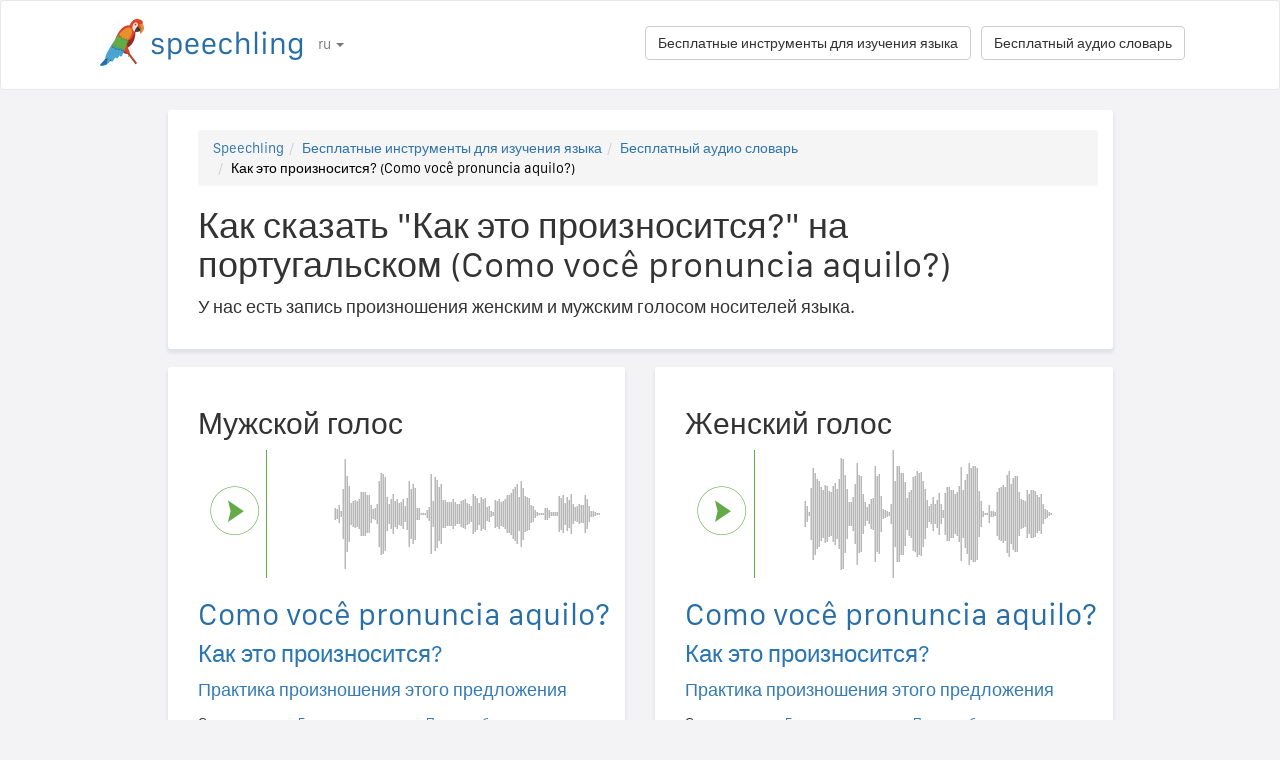

--- FILE ---
content_type: text/html; charset=utf-8
request_url: https://speechling.com/how-to/kak-skazat-kak-eto-proyznosytsia-na-portugalskom-1543
body_size: 7433
content:
<!doctype html><html lang="ru"><head><title>Как сказать "Как это произносится?" на португальском (Como você pronuncia aquilo?)</title><link rel="alternate" href="https://speechling.com/how-to/how-to-say-how-do-you-pronounce-that-in-portuguese-1543" hreflang="en"><link rel="alternate" href="https://speechling.com/how-to/zen-mo-shuo-na-ge-ci-ru-he-fa-yin-yong-pu-tao-ya-yu-1543" hreflang="zh"><link rel="alternate" href="https://speechling.com/how-to/como-se-dice-como-se-pronuncia-eso-en-portugues-1543" hreflang="es"><link rel="alternate" href="https://speechling.com/how-to/kak-skazat-kak-eto-proyznosytsia-na-portugalskom-1543" hreflang="ru"><link rel="alternate" href="https://speechling.com/how-to/wie-sagt-man-wie-spricht-man-das-aus-auf-portugiesisch-1543" hreflang="de"><link rel="alternate" href="https://speechling.com/how-to/comment-on-dit-comment-prononces-tu-ca-en-portugais-1543" hreflang="fr"><link rel="alternate" href="https://speechling.com/how-to/porutogaru-go-de-sorehadou-hatsuon-shimasuka-no-hatsuon-no-shikata-1543" hreflang="ja"><link rel="alternate" href="https://speechling.com/how-to/como-dire-come-lo-pronunci-in-portoghese-1543" hreflang="it"><link rel="alternate" href="https://speechling.com/how-to/how-to-say-how-do-you-pronounce-that-in-portuguese-1543" hreflang="x-default"><link rel="amphtml" href="https://speechling.com/how-to/kak-skazat-kak-eto-proyznosytsia-na-portugalskom-1543/amp"><link rel="canonical" href="https://speechling.com/how-to/kak-skazat-kak-eto-proyznosytsia-na-portugalskom-1543"><link rel="stylesheet" href="/static/css/rrssb.css"><link rel="icon" type="image/png" sizes="32x32" href="/static/images/favicons/favicon-32x32.png"><link rel="icon" type="image/png" sizes="96x96" href="/static/images/favicons/favicon-96x96.png"><link rel="icon" type="image/png" sizes="16x16" href="/static/images/favicons/favicon-16x16.png"><meta name="theme-color" content="#ffffff"><meta name="csrf-token" content="211oLZ6n-Ain09pJbi6H3AADqa-9cSiDWgRs"><meta property="og:url" content="https://speechling.com/how-to/kak-skazat-kak-eto-proyznosytsia-na-portugalskom-1543"><meta property="og:type" content="website"><meta property="og:title" content="Speechling - Говорите на языках ещё лучше"><meta property="og:description" content='Как сказать "Как это произносится?" на португальском (Como você pronuncia aquilo?). И как вы можете сказать это как носитель языка.'><meta property="og:image" content="https://speechling.com/static/images/tour-image.jpg"><meta property="fb:app_id" content="243387886137884"><meta name="twitter:card" content="summary_large_image"><meta name="twitter:site" content="@thespeechling"><meta name="twitter:creator" content="@thespeechling"><meta name="twitter:title" content="Speechling"><meta name="twitter:description" content='Как сказать "Как это произносится?" на португальском (Como você pronuncia aquilo?). И как вы можете сказать это как носитель языка.'><meta name="twitter:image" content="https://speechling.com/static/images/tour-image.jpg"><meta name="viewport" content="width=device-width,initial-scale=1"><meta name="description" content='Как сказать "Как это произносится?" на португальском (Como você pronuncia aquilo?). И как вы можете сказать это как носитель языка.'><meta name="author" content="Speechling Language Learning"><link rel="stylesheet" href="/static/css/footer.css"><link rel="stylesheet" href="/static/fonts.css" media="all"><link rel="stylesheet" href="/static/css/public_tour.css" media="all"><link rel="stylesheet" href="/static/bootstrap/css/bootstrap.min.css" media="all"><link rel="stylesheet" href="/static/css/app.css" media="all"><link rel="stylesheet" href="/static/css/easy-autocomplete.min.css" media="all"><link rel="stylesheet" href="/static/font-awesome-4.7.0/css/font-awesome.min.css"><script type="application/ld+json">{
  "@context": "http://schema.org",
  "@type": "AudioObject",
  "contentUrl": "https://speechling.com/static/audio/male/portuguese/portuguese_1544.mp3",
  "description": "Como você pronuncia aquilo? (Мужской голос)",
  "encodingFormat": "mp3",
  "name": "/audio/male/portuguese/portuguese_1544.mp3",
  "transcript": "Como você pronuncia aquilo?"
}</script><script type="application/ld+json">{
  "@context": "http://schema.org",
  "@type": "AudioObject",
  "contentUrl": "https://speechling.com/static/audio/female/portuguese/portuguese_1544.mp3",
  "description": "Como você pronuncia aquilo? (Женский голос)",
  "encodingFormat": "mp3",
  "name": "/audio/female/portuguese/portuguese_1544.mp3",
  "transcript": "Como você pronuncia aquilo?"
}</script><script type="application/ld+json">{
  "@context": "http://schema.org",
  "@type": "BreadcrumbList",
  "itemListElement": [{
	"@type": "ListItem",
	"position": 1,
	"item": {
	  "@id": "https://speechling.com",
	  "name": "Speechling"
	}
  },{
	"@type": "ListItem",
	"position": 2,
	"item": {
	  "@id": "https://speechling.com/ru/tools",
	  "name": "Бесплатные инструменты для изучения языка"
	}
  },{
	"@type": "ListItem",
	"position": 3,
	"item": {
	  "@id": "https://speechling.com/ru/how-to",
	  "name": "Бесплатный аудио словарь"
	}
  },{
	"@type": "ListItem",
	"position": 4,
	"item": {
	  "@id": "https://speechling.com/how-to/kak-skazat-kak-eto-proyznosytsia-na-portugalskom-1543",
	  "name": "Как это произносится? (Como você pronuncia aquilo?)"
	}
  }]
}</script><script type="application/ld+json">{
  "@context": "http://schema.org",
  "@type": "WebSite",
  "url": "https://speechling.com/how-to/kak-skazat-kak-eto-proyznosytsia-na-portugalskom-1543",
  "potentialAction": {
	"@type": "SearchAction",
	"target": "https://speechling.com/search-phrase?query={search_term_string}",
	"query-input": "required name=search_term_string"
  }
}</script><script async src="https://www.googletagmanager.com/gtag/js?id=G-6WYVRT51FG"></script><script>function gtag(){dataLayer.push(arguments)}ga=function(){},window.dataLayer=window.dataLayer||[],gtag("js",new Date),gtag("config","G-6WYVRT51FG")</script></head><body><div id="signupModal" class="modal" tabindex="-1" role="dialog"><div style="margin-top:100px" class="modal-dialog"><div class="modal-content" style="border-radius:30px"><div class="modal-header" style="height:80px"><button type="button" class="close" data-dismiss="modal" aria-hidden="true" style="margin-top:5px;margin-right:17px;font-size:2.4em">×</button> <img alt="Speechling logo" src="/static/images/logo.png" style="width:203px;margin-left:30px"></div><div style="text-align:center" class="modal-body"><p style="margin-bottom:20px;font-size:28px!important;line-height:1.4;color:#3e4a5e">Говорите на языках ещё лучше</p><div><a class="btn btn-lg btn-info" href="/auth/facebook" style="cursor:pointer;margin-bottom:10px;border-radius:30px;background-color:#3b5998;border:solid 2px #3b5998"><span class="fa fa-facebook"><span style="margin-left:10px;font-family:Arial,sans-serif" class="network-name">Войти с помощью Facebook</span></span></a><br><a href="/auth/google" style="margin-bottom:10px;border-radius:30px;background-color:#bd2026;border:solid 2px #bd2026" class="btn btn-lg btn-danger"><span class="fa fa-google"><span style="margin-left:10px;font-family:Arial,sans-serif" class="network-name">Войти с помощью Google</span></span></a><br><a href="/auth/apple" style="margin-bottom:20px;border-radius:30px;color:#fff;background-color:#000" class="btn btn-lg"><span class="fa fa-apple"><span style="color:#fff;margin-left:10px;font-family:Arial,sans-serif" class="network-name">Войти с помощью Apple</span></span></a><br><div style="margin-bottom:20px"><a href="/signup" class="btn btn-default" style="border-radius:30px"><span class="fa fa-user" style="margin-right:5px"></span> Зарегистрироваться, используя email </a>&nbsp;&nbsp; <a href="/login" class="btn btn-default" style="border-radius:30px"><span class="fa fa-user" style="margin-right:5px"></span> Войти с помощью email</a></div></div></div><div class="modal-footer" style="text-align:center"><p style="font-size:16px;line-height:1.8;color:#3e4a5e">Мы ценим вашу конфиденциальность и не будем спамить на вашей стене селфи.</p><p style="font-size:16px;line-height:1.8;color:#3e4a5e">Чтобы узнать больше, прочтите <a style="color:#009dff" target="_blank" href="/static/pdf/SpeechlingPrivacyPolicy.pdf"><u>Политика конфиденциальности</u></a> и <a target="_blank" href="/static/pdf/SpeechlingTermsofService.pdf" style="color:#009dff"><u>Условия пользования</u></a>.</p></div></div></div></div><nav class="navbar navbar-default" style="background-color:#fff;z-index:420"><div class="container" style="padding-top:18px;height:88px"><div class="navbar-header" style="margin-bottom:17px"><button type="button" class="navbar-toggle collapsed" data-toggle="collapse" data-target="#nav-bar-collapse" aria-expanded="false" style="background-color:#fff;border-radius:10px;height:42px;margin-right:8%;margin-top:1.5%"><span class="sr-only">Toggle navigation</span> <span class="icon-bar"></span> <span class="icon-bar"></span> <span class="icon-bar"></span></button> <a id="parrot-logo-outside" href="/"><img alt="Speechling Logo" src="/static/images/logo.png" style="width:203px"></a></div><div class="collapse navbar-collapse" id="nav-bar-collapse" style="background:#fff!important"><ul style="margin:0 0!important" class="nav navbar-nav"><li class="dropdown"><a href="#" class="dropdown-toggle" data-toggle="dropdown" role="button" aria-haspopup="true" aria-expanded="false">ru <span class="caret"></span></a><ul class="dropdown-menu"><li><a href="https://speechling.com/en/how-to/how-to-say-how-do-you-pronounce-that-in-portuguese-1543">English</a></li><li><a href="https://speechling.com/es/how-to/como-se-dice-como-se-pronuncia-eso-en-portugues-1543">Español</a></li><li><a href="https://speechling.com/fr/how-to/comment-on-dit-comment-prononces-tu-ca-en-portugais-1543">Français</a></li><li><a href="https://speechling.com/de/how-to/wie-sagt-man-wie-spricht-man-das-aus-auf-portugiesisch-1543">Deutsch</a></li><li><a href="https://speechling.com/it/how-to/como-dire-come-lo-pronunci-in-portoghese-1543">Italiano</a></li><li><a href="https://speechling.com/pt/how-to/como-dizer-como-voce-pronuncia-aquilo-em-portugues-1543">Português</a></li><li><a href="https://speechling.com/ru/how-to/kak-skazat-kak-eto-proyznosytsia-na-portugalskom-1543">Русский</a></li><li><a href="https://speechling.com/jp/how-to/porutogaru-go-de-sorehadou-hatsuon-shimasuka-no-hatsuon-no-shikata-1543">日本語</a></li><li><a href="https://speechling.com/ko/how-to/poreutugaleoro-geugeon-eotteohge-baleumhajyo-malhaneun-beop-1543">한국어</a></li><li><a href="https://speechling.com/zh/how-to/zen-mo-shuo-na-ge-ci-ru-he-fa-yin-yong-pu-tao-ya-yu-1543">中文</a></li></ul></li></ul><a style="margin-right:10px;margin-top:7px" class="hidden-sm btn btn-default pull-right" href="/dictionary">Бесплатный аудио словарь</a> <a style="margin-right:10px;margin-top:7px" class="btn btn-default pull-right" href="/tools">Бесплатные инструменты для изучения языка</a></div></div></nav><div class="container"><div class="row"><div class="col-xs-12 col-md-10 col-md-offset-1"><div class="container card-bg"><ol class="breadcrumb"><li><a href="https://speechling.com">Speechling</a></li><li><a href="https://speechling.com/ru/tools">Бесплатные инструменты для изучения языка</a></li><li><a href="https://speechling.com/ru/how-to">Бесплатный аудио словарь</a></li><li class="active">Как это произносится? (Como você pronuncia aquilo?)</li></ol><h1>Как сказать "Как это произносится?" на португальском (Como você pronuncia aquilo?)</h1><p>У нас есть запись произношения женским и мужским голосом носителей языка.</p></div></div></div><div class="row"><div style="margin-top:1.5%" class="col-xs-12 col-md-10 col-md-offset-1 col-lg-5 col-lg-offset-1"><div class="container card-bg"><div class="row"><div class="col-lg-12"><h2>Мужской голос</h2></div></div><div class="row"><div class="col-lg-2 col-md-2 col-sm-2 col-xs-3" style="padding-top:20px"><div id="play-target-recording-btn" class="targetPlayButton"></div></div><div class="col-lg-10 col-md-10 col-sm-10 col-xs-9" style="padding-left:10px"><div id="target-waveform"></div></div></div><div class="language-text-block"><h3 id="target-sentence" style="cursor:pointer" class="target-language-text">Como você pronuncia aquilo?</h3><h4 id="native-sentence" style="cursor:pointer" class="native-language-text">Как это произносится?</h4></div><p><a href="/">Практика произношения этого предложения</a></p><small>Смотрите также: <a href="/dictation"><u>Бесплатная диктовка</u></a>, <a href="/listening"><u>Практика бесплатного слушания</u></a>, <a href="/flashcards"><u>Бесплатный словарь флэшкарточек</u></a></small></div></div><div style="margin-top:1.5%" class="col-xs-12 col-md-10 col-md-offset-1 col-lg-5 col-lg-offset-0"><div class="container card-bg"><div class="row"><div class="col-lg-12"><h2>Женский голос</h2></div></div><div class="row"><div class="col-lg-2 col-md-2 col-sm-2 col-xs-3" style="padding-top:20px"><div id="f-play-target-recording-btn" class="targetPlayButton"></div></div><div class="col-lg-10 col-md-10 col-sm-10 col-xs-9" style="padding-left:10px"><div id="f-target-waveform"></div></div></div><div class="language-text-block"><h3 id="target-sentence-female" style="cursor:pointer" class="target-language-text">Como você pronuncia aquilo?</h3><h4 id="native-sentence-female" style="cursor:pointer" class="native-language-text">Как это произносится?</h4></div><p><a href="/">Практика произношения этого предложения</a></p><small>Смотрите также: <a href="/dictation"><u>Бесплатная диктовка</u></a>, <a href="/listening"><u>Практика бесплатного слушания</u></a>, <a href="/flashcards"><u>Бесплатный словарь флэшкарточек</u></a></small></div></div></div><div style="margin-top:10px" class="row"><div class="col-xs-12 col-md-10 col-md-offset-1"><div style="margin-top:10px" class="container card-bg"><h2>Как сказать "Как это произносится?" на других языках</h2><p><a href="/how-to/kak-skazat-kak-eto-proyznosytsia-na-anglyiskom-1543">Английский</a></p><p><a href="/how-to/kak-skazat-kak-eto-proyznosytsia-na-frantsuzskom-1543">Французский</a></p><p><a href="/how-to/kak-skazat-kak-eto-proyznosytsia-na-yspanskom-1543">Испанский</a></p><p><a href="/how-to/kak-skazat-kak-eto-proyznosytsia-na-kytaiskom-1543">Китайский</a></p><p><a href="/how-to/kak-skazat-kak-eto-proyznosytsia-na-nemetskom-1543">Немецкий</a></p><p><a href="/how-to/kak-skazat-kak-eto-proyznosytsia-na-ytalianskom-1543">Итальянский</a></p><p><a href="/how-to/kak-skazat-kak-eto-proyznosytsia-na-iaponskom-1543">Японский</a></p><p><a href="/how-to/kak-skazat-kak-eto-proyznosytsia-na-russkom-1543">Русский</a></p><p><a href="/how-to/kak-skazat-kak-eto-proyznosytsia-na-portugalskom-1543">Португальский</a></p><p><a href="/how-to/kak-skazat-kak-eto-proyznosytsia-na-koreiskom-1543">Корейский</a></p></div></div></div><div style="margin-top:10px" class="row"><div class="col-xs-12 col-md-10 col-md-offset-1"><div style="margin-top:10px" class="container card-bg"><h2>Дополнительные ресурсы</h2><p><a href="/dictionary/portuguese/asking-for-help">Попросить о помощи</a></p><p><a href="/dictionary/portuguese/all">Самые распространенные фразы</a></p><p><a href="/dictionary/">Бесплатный аудио словарь</a></p></div></div></div><div style="margin-top:10px" class="row"><div class="col-xs-12 col-md-10 col-md-offset-1"><div style="margin-top:10px" class="container card-bg"><h2>Поиск</h2><div class="row"><div class="col-md-6 col-xs-12"><div style="margin-bottom:10px;margin-top:10px">Родной язык</div><div style="float:left;margin-right:10px"><input class="native-checkbox" type="checkbox" name="chinese-checkbox" id="chinese-checkbox-native"> <label for="chinese-checkbox-native">Китайский</label></div><div style="float:left;margin-right:10px"><input class="native-checkbox" type="checkbox" name="english-checkbox" id="english-checkbox-native"> <label for="english-checkbox-native">Английский</label></div><div style="float:left;margin-right:10px"><input class="native-checkbox" type="checkbox" name="french-checkbox" id="french-checkbox-native"> <label for="french-checkbox-native">Французский</label></div><div style="float:left;margin-right:10px"><input class="native-checkbox" type="checkbox" name="spanish-checkbox" id="spanish-checkbox-native"> <label for="spanish-checkbox-native">Испанский</label></div><div style="float:left;margin-right:10px"><input class="native-checkbox" type="checkbox" name="german-checkbox" id="german-checkbox-native"> <label for="german-checkbox-native">Немецкий</label></div><div style="float:left;margin-right:10px"><input class="native-checkbox" type="checkbox" name="russian-checkbox" id="russian-checkbox-native"> <label for="russian-checkbox-native">Русский</label></div><div style="float:left;margin-right:10px"><input class="native-checkbox" type="checkbox" name="italian-checkbox" id="italian-checkbox-native"> <label for="italian-checkbox-native">Итальянский</label></div><div style="float:left;margin-right:10px"><input class="native-checkbox" type="checkbox" name="japanese-checkbox" id="japanese-checkbox-native"> <label for="japanese-checkbox-native">Японский</label></div><div style="float:left;margin-right:10px"><input class="native-checkbox" type="checkbox" name="portuguese-checkbox" id="portuguese-checkbox-native"> <label for="portuguese-checkbox-native">Португальский</label></div><div style="float:left;margin-right:10px"><input class="native-checkbox" type="checkbox" name="korean-checkbox" id="korean-checkbox-native"> <label for="korean-checkbox-native">Корейский</label></div></div><div class="col-md-6 col-xs-12"><div style="margin-bottom:10px;margin-top:10px">Изучаемый язык</div><div style="float:left;margin-right:10px"><input class="target-checkbox" type="checkbox" name="chinese-checkbox" id="chinese-checkbox-target"> <label for="chinese-checkbox-target">Китайский</label></div><div style="float:left;margin-right:10px"><input class="target-checkbox" type="checkbox" name="english-checkbox" id="english-checkbox-target"> <label for="english-checkbox-target">Английский</label></div><div style="float:left;margin-right:10px"><input class="target-checkbox" type="checkbox" name="french-checkbox" id="french-checkbox-target"> <label for="french-checkbox-target">Французский</label></div><div style="float:left;margin-right:10px"><input class="target-checkbox" type="checkbox" name="spanish-checkbox" id="spanish-checkbox-target"> <label for="spanish-checkbox-target">Испанский</label></div><div style="float:left;margin-right:10px"><input class="target-checkbox" type="checkbox" name="german-checkbox" id="german-checkbox-target"> <label for="german-checkbox-target">Немецкий</label></div><div style="float:left;margin-right:10px"><input class="target-checkbox" type="checkbox" name="russian-checkbox" id="russian-checkbox-target"> <label for="russian-checkbox-target">Русский</label></div><div style="float:left;margin-right:10px"><input class="target-checkbox" type="checkbox" name="italian-checkbox" id="italian-checkbox-target"> <label for="italian-checkbox-target">Итальянский</label></div><div style="float:left;margin-right:10px"><input class="target-checkbox" type="checkbox" name="japanese-checkbox" id="japanese-checkbox-target"> <label for="japanese-checkbox-target">Японский</label></div><div style="float:left;margin-right:10px"><input class="target-checkbox" type="checkbox" name="portuguese-checkbox" id="portuguese-checkbox-target"> <label for="portuguese-checkbox-target">Португальский</label></div><div style="float:left;margin-right:10px"><input class="target-checkbox" type="checkbox" name="korean-checkbox" id="korean-checkbox-target"> <label for="korean-checkbox-target">Корейский</label></div></div></div><div class="col-xs-8 col-sm-10"><input aria-label="Поиск" style="width:100%;margin-left:-17px;margin-top:10px" class="form-control" placeholder="Поиск" autocomplete="off" id="search"></div><div class="col-xs-4 col-sm-2"><a id="manual-search" style="margin-top:10px" class="btn btn-default">Поиск</a></div></div></div></div><div style="margin-top:10px" class="row"><div class="col-xs-12 col-md-10 col-md-offset-1"><div style="margin-top:10px" class="container card-bg"><h2>Расскажите о нас в социальных сетях:</h2><ul class="rrssb-buttons"><li class="rrssb-facebook"><a href="https://www.facebook.com/sharer/sharer.php?u=https://speechling.com/how-to/kak-skazat-kak-eto-proyznosytsia-na-portugalskom-1543" class="popup"><span class="rrssb-icon"><svg xmlns="http://www.w3.org/2000/svg" preserveaspectratio="xMidYMid" width="29" height="29" viewbox="0 0 29 29"><path d="M26.4 0H2.6C1.714 0 0 1.715 0 2.6v23.8c0 .884 1.715 2.6 2.6 2.6h12.393V17.988h-3.996v-3.98h3.997v-3.062c0-3.746 2.835-5.97 6.177-5.97 1.6 0 2.444.173 2.845.226v3.792H21.18c-1.817 0-2.156.9-2.156 2.168v2.847h5.045l-.66 3.978h-4.386V29H26.4c.884 0 2.6-1.716 2.6-2.6V2.6c0-.885-1.716-2.6-2.6-2.6z" fill-rule="evenodd" class="cls-2"></path></svg></span><span class="rrssb-text">&nbsp;facebook</span></a></li><li class="rrssb-linkedin"><a href="http://www.linkedin.com/shareArticle?mini=true&amp;url=https://speechling.com/how-to/kak-skazat-kak-eto-proyznosytsia-na-portugalskom-1543" class="popup"><span class="rrssb-icon"><svg xmlns="http://www.w3.org/2000/svg" width="28" height="28" viewbox="0 0 28 28"><path d="M25.424 15.887v8.447h-4.896v-7.882c0-1.98-.71-3.33-2.48-3.33-1.354 0-2.158.91-2.514 1.802-.13.315-.162.753-.162 1.194v8.216h-4.9s.067-13.35 0-14.73h4.9v2.087c-.01.017-.023.033-.033.05h.032v-.05c.65-1.002 1.812-2.435 4.414-2.435 3.222 0 5.638 2.106 5.638 6.632zM5.348 2.5c-1.676 0-2.772 1.093-2.772 2.54 0 1.42 1.066 2.538 2.717 2.546h.032c1.71 0 2.77-1.132 2.77-2.546C8.056 3.593 7.02 2.5 5.344 2.5h.005zm-2.48 21.834h4.896V9.604H2.867v14.73z"></path></svg></span><span class="rrssb-text">&nbsp;linkedin</span></a></li><li class="rrssb-twitter"><a href="https://twitter.com/intent/tweet?text=https://speechling.com/how-to/kak-skazat-kak-eto-proyznosytsia-na-portugalskom-1543" class="popup"><span class="rrssb-icon"><svg xmlns="http://www.w3.org/2000/svg" width="28" height="28" viewbox="0 0 28 28"><path d="M24.253 8.756C24.69 17.08 18.297 24.182 9.97 24.62c-3.122.162-6.22-.646-8.86-2.32 2.702.18 5.375-.648 7.507-2.32-2.072-.248-3.818-1.662-4.49-3.64.802.13 1.62.077 2.4-.154-2.482-.466-4.312-2.586-4.412-5.11.688.276 1.426.408 2.168.387-2.135-1.65-2.73-4.62-1.394-6.965C5.574 7.816 9.54 9.84 13.802 10.07c-.842-2.738.694-5.64 3.434-6.48 2.018-.624 4.212.043 5.546 1.682 1.186-.213 2.318-.662 3.33-1.317-.386 1.256-1.248 2.312-2.4 2.942 1.048-.106 2.07-.394 3.02-.85-.458 1.182-1.343 2.15-2.48 2.71z"></path></svg></span><span class="rrssb-text">&nbsp;twitter</span></a></li><li class="rrssb-googleplus"><a href="https://plus.google.com/share?url=https://speechling.com/how-to/kak-skazat-kak-eto-proyznosytsia-na-portugalskom-1543" class="popup"><span class="rrssb-icon"><svg xmlns="http://www.w3.org/2000/svg" width="24" height="24" viewbox="0 0 24 24"><path d="M21 8.29h-1.95v2.6h-2.6v1.82h2.6v2.6H21v-2.6h2.6v-1.885H21V8.29zM7.614 10.306v2.925h3.9c-.26 1.69-1.755 2.925-3.9 2.925-2.34 0-4.29-2.016-4.29-4.354s1.885-4.353 4.29-4.353c1.104 0 2.014.326 2.794 1.105l2.08-2.08c-1.3-1.17-2.924-1.883-4.874-1.883C3.65 4.586.4 7.835.4 11.8s3.25 7.212 7.214 7.212c4.224 0 6.953-2.988 6.953-7.082 0-.52-.065-1.104-.13-1.624H7.614z"></path></svg></span><span class="rrssb-text">&nbsp;google+</span></a></li><li class="rrssb-pinterest"><a href="http://pinterest.com/pin/create/button/?url=https://speechling.com/how-to/kak-skazat-kak-eto-proyznosytsia-na-portugalskom-1543"><span class="rrssb-icon"><svg xmlns="http://www.w3.org/2000/svg" width="28" height="28" viewbox="0 0 28 28"><path d="M14.02 1.57c-7.06 0-12.784 5.723-12.784 12.785S6.96 27.14 14.02 27.14c7.062 0 12.786-5.725 12.786-12.785 0-7.06-5.724-12.785-12.785-12.785zm1.24 17.085c-1.16-.09-1.648-.666-2.558-1.22-.5 2.627-1.113 5.146-2.925 6.46-.56-3.972.822-6.952 1.462-10.117-1.094-1.84.13-5.545 2.437-4.632 2.837 1.123-2.458 6.842 1.1 7.557 3.71.744 5.226-6.44 2.924-8.775-3.324-3.374-9.677-.077-8.896 4.754.19 1.178 1.408 1.538.49 3.168-2.13-.472-2.764-2.15-2.683-4.388.132-3.662 3.292-6.227 6.46-6.582 4.008-.448 7.772 1.474 8.29 5.24.58 4.254-1.815 8.864-6.1 8.532v.003z"></path></svg></span><span class="rrssb-text">&nbsp;pinterest</span></a></li></ul></div></div></div></div><div style="height:80px"></div><div id="footerwrap"><div class="container"><div class="row"><div class="col-md-4"><h4>О нас</h4><div class="hline-w"></div><p><a href="/help">Полное руководство пользователя Speechling</a><br><a href="/mission">Наша миссия</a><br><a href="/scholarship">Стипендии Speechling</a><br><a href="/about">Познакомьтесь с нашей командой</a><br><a rel="noopener" target="_blank" href="https://speechling.com/blog/speechling-white-paper/">Документация</a><br><a href="/pricing">Расценки</a><br><a href="https://www.facebook.com/groups/speechling/">Сообщество</a><br></p></div><div class="col-md-4"><h4>Блог</h4><div class="hline-w"></div><p><a href="https://speechling.com/blog/tag/spanish">Испанский блог</a><br><a href="https://speechling.com/blog/tag/french">Английский блог</a><br><a href="https://speechling.com/blog/tag/english">Французский блог</a><br><a href="https://speechling.com/blog/tag/german">Российский блог</a><br><a href="https://speechling.com/blog/tag/italian">Итальянский блог</a><br><a href="https://speechling.com/blog/tag/portuguese">Португальский блог</a><br><a href="https://speechling.com/blog/tag/russian">Немецкий блог</a><br><a href="https://speechling.com/blog/tag/korean">Корейский блог</a><br><a href="https://speechling.com/blog/tag/japanese">Японский блог</a><br><a href="https://speechling.com/blog/tag/mandarin">Китайский блог</a><br></p></div><div class="col-md-4"><h4>Бесплатные инструменты для изучения языка</h4><div class="hline-w"></div><p><a href="/dictation">Бесплатная диктовка</a><br><a href="/listening">Практика бесплатного слушания</a><br><a href="/flashcards">Бесплатный словарь флэшкарточек</a><br><a href="/quiz">Бесплатная языковая викторина</a><br><a href="/fillin">Бесплатные упражнения на заполнение пробела</a><br><a href="/dictionary">Бесплатный аудио словарь</a><br><a href="/tools">Все инструменты</a><br></p></div></div><div class="row"><div class="col-md-4"><h4>Ссылки на социальные сети</h4><div class="hline-w"></div><p><a rel="noopener" aria-label="Speechling Facebook" target="_blank" href="https://www.facebook.com/speechling/"><i class="fa fa-facebook"></i></a> <a rel="noopener" aria-label="Speechling Twitter" target="_blank" href="https://twitter.com/thespeechling"><i class="fa fa-twitter"></i></a> <a rel="noopener" aria-label="Speechling Linkedin" target="_blank" href="https://www.linkedin.com/company/speechling"><i class="fa fa-linkedin"></i></a></p></div><div class="col-md-4"><h4>Юридические аспекты</h4><div class="hline-w"></div><p><a target="_blank" href="/static/pdf/SpeechlingPrivacyPolicy.pdf">Политика конфиденциальности</a><br><a target="_blank" href="/static/pdf/SpeechlingTermsofService.pdf">Условия пользования</a><br><small>Speechling использует Flaticon для иконок.</small></p></div><div class="col-md-4"><h4>Связаться</h4><div class="hline-w"></div><p><a target="_blank" href="/education">Speechling для образования</a><br><a target="_blank" href="/careers">Карьера</a><br><a target="_blank" href="/ambassador">Партнёрский маркетинг</a><br><a target="_blank" href="mailto:ceo@speechling.com">Контакты</a><br></p></div></div></div></div><script src="/static/js/jquery.min.js"></script><script src="/static/js/wavesurfer.min.js?v=1"></script><script src="/static/bootstrap/js/bootstrap.min.js"></script><script src="/static/js/jquery.easy-autocomplete.min.js"></script><script>MALE_CARD={id:"Portuguese_Russian_1544",target_language:"Portuguese",native_language:"Russian",target_sentence:"Como você pronuncia aquilo?",native_sentence:"Как это произносится?",target_recording:"/audio/male/portuguese/portuguese_1544.mp3",native_recording:"/audio/male/russian/russian_1544.mp3",otherGenderData:{target_sentence:"Como você pronuncia aquilo?",native_sentence:"Как это произносится?",target_recording:"/audio/female/portuguese/portuguese_1544.mp3",native_recording:"/audio/female/russian/russian_1544.mp3",pinyin:"",furigana:""},article:"",difficulty:"Intermediate 2",phrasebook_difficulty:"Asking for Help",title:'как сказать "Как это произносится?" на португальском',slug:"kak-skazat-kak-eto-proyznosytsia-na-portugalskom-1543",pinyin:"",furigana:"",otherTargetLanguageSlugs:{English:"kak-skazat-kak-eto-proyznosytsia-na-anglyiskom-1543",French:"kak-skazat-kak-eto-proyznosytsia-na-frantsuzskom-1543",Spanish:"kak-skazat-kak-eto-proyznosytsia-na-yspanskom-1543",MandarinS:"kak-skazat-kak-eto-proyznosytsia-na-kytaiskom-1543",German:"kak-skazat-kak-eto-proyznosytsia-na-nemetskom-1543",Russian:"kak-skazat-kak-eto-proyznosytsia-na-russkom-1543",Italian:"kak-skazat-kak-eto-proyznosytsia-na-ytalianskom-1543",Japanese:"kak-skazat-kak-eto-proyznosytsia-na-iaponskom-1543",Portuguese:"kak-skazat-kak-eto-proyznosytsia-na-portugalskom-1543",Korean:"kak-skazat-kak-eto-proyznosytsia-na-koreiskom-1543"},otherNativeLanguageSlugs:{English:"how-to-say-how-do-you-pronounce-that-in-portuguese-1543",French:"comment-on-dit-comment-prononces-tu-ca-en-portugais-1543",Spanish:"como-se-dice-como-se-pronuncia-eso-en-portugues-1543",MandarinS:"zen-mo-shuo-na-ge-ci-ru-he-fa-yin-yong-pu-tao-ya-yu-1543",German:"wie-sagt-man-wie-spricht-man-das-aus-auf-portugiesisch-1543",Russian:"kak-skazat-kak-eto-proyznosytsia-na-portugalskom-1543",Italian:"como-dire-come-lo-pronunci-in-portoghese-1543",Japanese:"porutogaru-go-de-sorehadou-hatsuon-shimasuka-no-hatsuon-no-shikata-1543",Portuguese:"como-dizer-como-voce-pronuncia-aquilo-em-portugues-1543",Korean:"poreutugaleoro-geugeon-eotteohge-baleumhajyo-malhaneun-beop-1543"}},FEMALE_CARD={target_sentence:"Como você pronuncia aquilo?",native_sentence:"Как это произносится?",target_recording:"/audio/female/portuguese/portuguese_1544.mp3",native_recording:"/audio/female/russian/russian_1544.mp3",pinyin:"",furigana:""}</script><script src="/static/js/public_tour.js?v=4"></script><script src="https://browser.sentry-cdn.com/5.12.1/bundle.min.js" integrity="sha384-y+an4eARFKvjzOivf/Z7JtMJhaN6b+lLQ5oFbBbUwZNNVir39cYtkjW1r6Xjbxg3" crossorigin="anonymous"></script><script>$(document).ready(function(){Sentry.init({dsn:"https://29471ab37eda490d8b0d6d4619fce19a@sentry.io/2636394"})})</script></body></html>